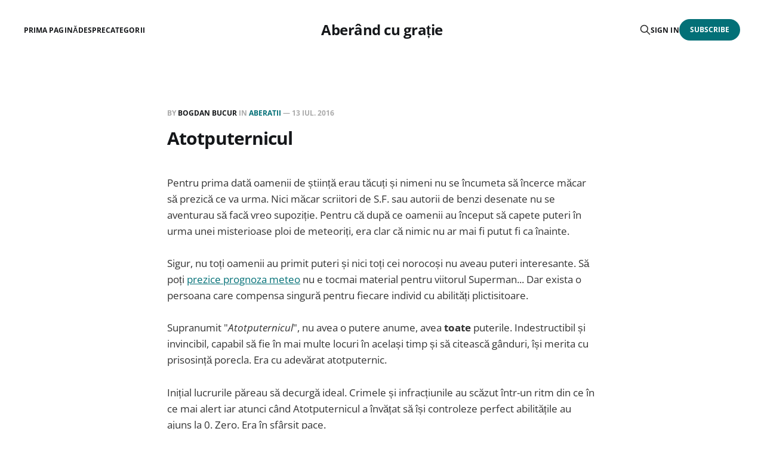

--- FILE ---
content_type: text/html; charset=utf-8
request_url: https://blog.bogdanbucur.eu/atotputernicul/
body_size: 6600
content:
<!DOCTYPE html>
<html lang="ro">

<head>
    <meta charset="utf-8">
    <meta name="viewport" content="width=device-width, initial-scale=1">
    <title>Atotputernicul</title>
    <link rel="stylesheet" href="/assets/built/screen.css?v=b36decc899">

    <link rel="icon" href="https://blog.bogdanbucur.eu/content/images/size/w256h256/2021/04/bogdanbucur_logo_small.png" type="image/png">
    <link rel="canonical" href="https://blog.bogdanbucur.eu/atotputernicul/">
    <meta name="referrer" content="no-referrer-when-downgrade">
    
    <meta property="og:site_name" content="Aberând cu grație">
    <meta property="og:type" content="article">
    <meta property="og:title" content="Atotputernicul">
    <meta property="og:description" content="Pentru prima dată oamenii de știință erau tăcuți și nimeni nu se încumeta să
încerce măcar să prezică ce va urma. Nici măcar scriitori de S.F. sau autorii de
benzi desenate nu se aventurau să facă vreo supoziție. Pentru că după ce oamenii
au început să capete puteri în">
    <meta property="og:url" content="https://blog.bogdanbucur.eu/atotputernicul/">
    <meta property="og:image" content="https://blog.bogdanbucur.eu/content/images/2024/05/300456387_588849969610466_8024398985718783452_n.png">
    <meta property="article:published_time" content="2016-07-13T19:52:03.000Z">
    <meta property="article:modified_time" content="2016-07-13T19:52:03.000Z">
    <meta property="article:tag" content="Aberatii">
    
    <meta property="article:publisher" content="https://www.facebook.com/blog.bogdanbucur.eu">
    <meta property="article:author" content="https://www.facebook.com/bog.bucur">
    <meta name="twitter:card" content="summary">
    <meta name="twitter:title" content="Atotputernicul">
    <meta name="twitter:description" content="Pentru prima dată oamenii de știință erau tăcuți și nimeni nu se încumeta să
încerce măcar să prezică ce va urma. Nici măcar scriitori de S.F. sau autorii de
benzi desenate nu se aventurau să facă vreo supoziție. Pentru că după ce oamenii
au început să capete puteri în">
    <meta name="twitter:url" content="https://blog.bogdanbucur.eu/atotputernicul/">
    <meta name="twitter:label1" content="Written by">
    <meta name="twitter:data1" content="Bogdan BUCUR">
    <meta name="twitter:label2" content="Filed under">
    <meta name="twitter:data2" content="Aberatii">
    <meta property="og:image:width" content="1200">
    <meta property="og:image:height" content="343">
    
    <script type="application/ld+json">
{
    "@context": "https://schema.org",
    "@type": "Article",
    "publisher": {
        "@type": "Organization",
        "name": "Aberând cu grație",
        "url": "https://blog.bogdanbucur.eu/",
        "logo": {
            "@type": "ImageObject",
            "url": "https://blog.bogdanbucur.eu/content/images/size/w256h256/2021/04/bogdanbucur_logo_small.png",
            "width": 60,
            "height": 60
        }
    },
    "author": {
        "@type": "Person",
        "name": "Bogdan BUCUR",
        "image": {
            "@type": "ImageObject",
            "url": "https://blog.bogdanbucur.eu/content/images/2021/07/Untitled-2.png",
            "width": 898,
            "height": 849
        },
        "url": "https://blog.bogdanbucur.eu/author/bogdan/",
        "sameAs": [
            "https://bogdanbucur.eu",
            "https://www.facebook.com/bog.bucur"
        ]
    },
    "headline": "Atotputernicul",
    "url": "https://blog.bogdanbucur.eu/atotputernicul/",
    "datePublished": "2016-07-13T19:52:03.000Z",
    "dateModified": "2016-07-13T19:52:03.000Z",
    "keywords": "Aberatii",
    "description": "Pentru prima dată oamenii de știință erau tăcuți și nimeni nu se încumeta să\nîncerce măcar să prezică ce va urma. Nici măcar scriitori de S.F. sau autorii de\nbenzi desenate nu se aventurau să facă vreo supoziție. Pentru că după ce oamenii\nau început să capete puteri în urma unei misterioase ploi de meteoriți, era clar\ncă nimic nu ar mai fi putut fi ca înainte.\n\nSigur, nu toți oamenii au primit puteri și nici toți cei norocoși nu aveau\nputeri interesante. Să poți prezice prognoza meteo\n[http://bl",
    "mainEntityOfPage": "https://blog.bogdanbucur.eu/atotputernicul/"
}
    </script>

    <meta name="generator" content="Ghost 6.10">
    <link rel="alternate" type="application/rss+xml" title="Aberând cu grație" href="https://blog.bogdanbucur.eu/rss/">
    <script defer src="https://cdn.jsdelivr.net/ghost/portal@~2.56/umd/portal.min.js" data-i18n="true" data-ghost="https://blog.bogdanbucur.eu/" data-key="d211125f25f82fcfba287dbfdb" data-api="https://blog.bogdanbucur.eu/ghost/api/content/" data-locale="ro" crossorigin="anonymous"></script><style id="gh-members-styles">.gh-post-upgrade-cta-content,
.gh-post-upgrade-cta {
    display: flex;
    flex-direction: column;
    align-items: center;
    font-family: -apple-system, BlinkMacSystemFont, 'Segoe UI', Roboto, Oxygen, Ubuntu, Cantarell, 'Open Sans', 'Helvetica Neue', sans-serif;
    text-align: center;
    width: 100%;
    color: #ffffff;
    font-size: 16px;
}

.gh-post-upgrade-cta-content {
    border-radius: 8px;
    padding: 40px 4vw;
}

.gh-post-upgrade-cta h2 {
    color: #ffffff;
    font-size: 28px;
    letter-spacing: -0.2px;
    margin: 0;
    padding: 0;
}

.gh-post-upgrade-cta p {
    margin: 20px 0 0;
    padding: 0;
}

.gh-post-upgrade-cta small {
    font-size: 16px;
    letter-spacing: -0.2px;
}

.gh-post-upgrade-cta a {
    color: #ffffff;
    cursor: pointer;
    font-weight: 500;
    box-shadow: none;
    text-decoration: underline;
}

.gh-post-upgrade-cta a:hover {
    color: #ffffff;
    opacity: 0.8;
    box-shadow: none;
    text-decoration: underline;
}

.gh-post-upgrade-cta a.gh-btn {
    display: block;
    background: #ffffff;
    text-decoration: none;
    margin: 28px 0 0;
    padding: 8px 18px;
    border-radius: 4px;
    font-size: 16px;
    font-weight: 600;
}

.gh-post-upgrade-cta a.gh-btn:hover {
    opacity: 0.92;
}</style>
    <script defer src="https://cdn.jsdelivr.net/ghost/sodo-search@~1.8/umd/sodo-search.min.js" data-key="d211125f25f82fcfba287dbfdb" data-styles="https://cdn.jsdelivr.net/ghost/sodo-search@~1.8/umd/main.css" data-sodo-search="https://blog.bogdanbucur.eu/" data-locale="ro" crossorigin="anonymous"></script>
    
    <link href="https://blog.bogdanbucur.eu/webmentions/receive/" rel="webmention">
    <script defer src="/public/cards.min.js?v=b36decc899"></script>
    <link rel="stylesheet" type="text/css" href="/public/cards.min.css?v=b36decc899">
    <script defer src="/public/comment-counts.min.js?v=b36decc899" data-ghost-comments-counts-api="https://blog.bogdanbucur.eu/members/api/comments/counts/"></script>
    <script defer src="/public/member-attribution.min.js?v=b36decc899"></script><style>:root {--ghost-accent-color: #037077;}</style>
    <meta name="google-site-verification" content="ucJ1FQIg1TVVDxK9Kb1uRMI9vN4cVdAZ5HhStn6CJ-U" />
</head>

<body class="post-template tag-aberatii is-head-middle-logo">
<div class="gh-site">

    <header id="gh-head" class="gh-head gh-outer">
        <div class="gh-head-inner gh-inner">
            <div class="gh-head-brand">
                <div class="gh-head-brand-wrapper">
                    <a class="gh-head-logo" href="https://blog.bogdanbucur.eu">
                            Aberând cu grație
                    </a>
                </div>
                <button class="gh-search gh-icon-btn" aria-label="Search this site" data-ghost-search><svg xmlns="http://www.w3.org/2000/svg" fill="none" viewBox="0 0 24 24" stroke="currentColor" stroke-width="2" width="20" height="20"><path stroke-linecap="round" stroke-linejoin="round" d="M21 21l-6-6m2-5a7 7 0 11-14 0 7 7 0 0114 0z"></path></svg></button>
                <button class="gh-burger"></button>
            </div>

            <nav class="gh-head-menu">
                <ul class="nav">
    <li class="nav-prima-pagina"><a href="https://blog.bogdanbucur.eu/">Prima pagină</a></li>
    <li class="nav-despre"><a href="https://blog.bogdanbucur.eu/despre/">Despre</a></li>
    <li class="nav-categorii"><a href="https://blog.bogdanbucur.eu/categorii/">Categorii</a></li>
</ul>

            </nav>

            <div class="gh-head-actions">
                    <button class="gh-search gh-icon-btn" aria-label="Search this site" data-ghost-search><svg xmlns="http://www.w3.org/2000/svg" fill="none" viewBox="0 0 24 24" stroke="currentColor" stroke-width="2" width="20" height="20"><path stroke-linecap="round" stroke-linejoin="round" d="M21 21l-6-6m2-5a7 7 0 11-14 0 7 7 0 0114 0z"></path></svg></button>
                    <div class="gh-head-members">
                                <a class="gh-head-link" href="#/portal/signin" data-portal="signin">Sign in</a>
                                <a class="gh-head-btn gh-btn gh-primary-btn" href="#/portal/signup" data-portal="signup">Subscribe</a>
                    </div>
            </div>
        </div>
    </header>

    <div class="site-content">
        
<main class="site-main">


    <article class="gh-article post tag-aberatii no-image">

        <header class="gh-article-header gh-canvas">
            <span class="gh-article-meta">
                By <a href="/author/bogdan/">Bogdan BUCUR</a>
                    in
                    <a class="gh-article-tag" href="https://blog.bogdanbucur.eu/tag/aberatii/">Aberatii</a>
                —
                <time datetime="2016-07-13">13 iul. 2016</time>
            </span>

            <h1 class="gh-article-title">Atotputernicul</h1>


                    </header>

        <div class="gh-content gh-canvas">
            <!--kg-card-begin: markdown--><p>Pentru prima dată oamenii de știință erau tăcuți și nimeni nu se încumeta să încerce măcar să prezică ce va urma. Nici măcar scriitori de S.F. sau autorii de benzi desenate nu se aventurau să facă vreo supoziție. Pentru că după ce oamenii au început să capete puteri în urma unei misterioase ploi de meteoriți, era clar că nimic nu ar mai fi putut fi ca înainte.</p>
<p>Sigur, nu toți oamenii au primit puteri și nici toți cei norocoși nu aveau puteri interesante. Să poți <a href="http://blog.bogdanbucur.eu/prognoza-meteo/">prezice prognoza meteo</a> nu e tocmai material pentru viitorul Superman... Dar exista o persoana care compensa singură pentru fiecare individ cu abilități plictisitoare.</p>
<p>Supranumit &quot;<em>Atotputernicul</em>&quot;, nu avea o putere anume, avea <strong>toate</strong> puterile. Indestructibil și invincibil, capabil să fie în mai multe locuri în același timp și să citească gânduri, își merita cu prisosință porecla. Era cu adevărat atotputernic.</p>
<p>Inițial lucrurile păreau să decurgă ideal. Crimele și infracțiunile au scăzut într-un ritm din ce în ce mai alert iar atunci când Atotputernicul a învățat să își controleze perfect abilitățile au ajuns la 0. Zero. Era în sfârșit pace.</p>
<p>Te-ai fi așteptat ca acest lucru să semnaleze începutul unei epoci de aur pentru omenire. Realitatea era însă că oricât de puternic ar fi fost Atotputernicul, avea un adversar pe măsură: natura umană.</p>
<p>Era normal ca toți potențialii răufăcători să fie morocănoși, a căror imposibilitate de a comite infracțiuni era cu atât mai dureroasă cu cât mai interesante erau puterile pe care le căpătaseră. Ce rost aveau dacă nu le puteau folosi pentru a se îmbogăți sau pentru a-i face pe ceilalți să sufere? Însă nici eroii nu erau fericiți.</p>
<p>Cum Atotputernicul putea opri orice crimă înainte de a fi comisă, lor nu le mai rămânea nimic de făcut. Polițiștii s-au văzut reduși cel mult la cel mult agenți de circulație. Pușcăriile erau degeaba, judecătorii și avocații au început să sărăcească iar știrile erau din ce în ce mai plicticoase. Armatele și toată industria militară nu mai aveau nici un sens în acestă lume nouă, iar politicienii s-au trezit brusc în situația în care nu își mai permiteau să fie corupți. Milioane de oameni au rămas fără ocupație aproape peste noapte.</p>
<p>Nici măcar fețele bisericești nu erau de partea lui, cu toata alura sa mesianică. Unde mai e liberul arbitru, argumentau ei, dacă o figură <em>demonică</em> oprea oamenii din a-și da frâu liber dorințelor perverse? Urmau să ajungă toți în Rai iar în aceste condiții Raiul nu mai avea nici un farmec...</p>
<p>În pofida intențiilor sale bune, Atotputernicul a ajuns rapid ținta unor atacuri mediatice din ce în ce mai violente. Dintr-un zeu benevolent decăzuse și ajunsese să fie mai urât și mai hulit decât tirani precum Hitler, Pol Pot sau Stalin.</p>
<p>Și a plecat. Nu era degeaba Atotputernic. A găsit o civilizație capabilă să îl accepte și să îl aprecieze undeva printre stele.</p>
<p>În timp ce Atotputernicul clădea o veritabilă utopie alături de extratereștrii din Tau Ceti, pe Pământ un polițist gras alerga un hoț de buzunare. Încercă fără succes să îl prindă dar fu nevoit să se oprească după doar 100 de metri. Gâfâia, pierduse infractorul, dar cumva era fericit. Avea un scop în viață.</p>
<!--kg-card-end: markdown-->
        </div>

    </article>

    <div class="gh-canvas">
    <div class="navigation">
            <a class="navigation-item navigation-previous" href="/seria-tunnels-de-roderick-gordon/">
                <span class="navigation-label">Previous</span>
                <h4 class="navigation-title">Seria Tunnels - de Roderick Gordon</h4>
            </a>
            <a class="navigation-item navigation-next" href="/omul-gospodar/">
                <span class="navigation-label">Next</span>
                <h4 class="navigation-title">Omul gospodar</h4>
            </a>
    </div>
</div>
    <br/>
    <div class="gh-canvas">
        <section class="share" style="display: inline-flex; align-items: center; line-height: 36px; font-size: 0.9em;">
            <span> Ți-a placut?&nbsp;</span>
            <div class="fb-like" data-href="https://blog.bogdanbucur.eu/atotputernicul/" data-layout="standard" data-action="like" data-show-faces="true" data-share="false"></div>
        </section>
    </div>

        <div class="gh-comments gh-canvas">
            <div class="fb-comments" data-href="https://blog.bogdanbucur.eu/atotputernicul/" data-numposts="10"></div>
        </div>


        <div class="related-wrapper gh-outer">
        <section class="related-posts gh-inner">
            <h3 class="related-title">
                <span class="text">You might also like...</span>
            </h3>
            <div class="post-feed">
                    <article class="post tag-aberatii u-shadow">
<a class="post-link" href="/printre-urechi/">
        <figure class="post-media">
            <div class="u-placeholder same-height rectangle">
                <img
                    class="post-image u-object-fit"
                    srcset="https://images.unsplash.com/photo-1516726283839-a493d9f167aa?crop&#x3D;entropy&amp;cs&#x3D;tinysrgb&amp;fit&#x3D;max&amp;fm&#x3D;jpg&amp;ixid&#x3D;M3wxMTc3M3wwfDF8c2VhcmNofDF8fGVhcnN8ZW58MHx8fHwxNzY4MzMzNzM4fDA&amp;ixlib&#x3D;rb-4.1.0&amp;q&#x3D;80&amp;w&#x3D;400 400w,
                            https://images.unsplash.com/photo-1516726283839-a493d9f167aa?crop&#x3D;entropy&amp;cs&#x3D;tinysrgb&amp;fit&#x3D;max&amp;fm&#x3D;jpg&amp;ixid&#x3D;M3wxMTc3M3wwfDF8c2VhcmNofDF8fGVhcnN8ZW58MHx8fHwxNzY4MzMzNzM4fDA&amp;ixlib&#x3D;rb-4.1.0&amp;q&#x3D;80&amp;w&#x3D;720 750w,
                            https://images.unsplash.com/photo-1516726283839-a493d9f167aa?crop&#x3D;entropy&amp;cs&#x3D;tinysrgb&amp;fit&#x3D;max&amp;fm&#x3D;jpg&amp;ixid&#x3D;M3wxMTc3M3wwfDF8c2VhcmNofDF8fGVhcnN8ZW58MHx8fHwxNzY4MzMzNzM4fDA&amp;ixlib&#x3D;rb-4.1.0&amp;q&#x3D;80&amp;w&#x3D;960 960w,
                            https://images.unsplash.com/photo-1516726283839-a493d9f167aa?crop&#x3D;entropy&amp;cs&#x3D;tinysrgb&amp;fit&#x3D;max&amp;fm&#x3D;jpg&amp;ixid&#x3D;M3wxMTc3M3wwfDF8c2VhcmNofDF8fGVhcnN8ZW58MHx8fHwxNzY4MzMzNzM4fDA&amp;ixlib&#x3D;rb-4.1.0&amp;q&#x3D;80&amp;w&#x3D;1200 1140w,
                            https://images.unsplash.com/photo-1516726283839-a493d9f167aa?crop&#x3D;entropy&amp;cs&#x3D;tinysrgb&amp;fit&#x3D;max&amp;fm&#x3D;jpg&amp;ixid&#x3D;M3wxMTc3M3wwfDF8c2VhcmNofDF8fGVhcnN8ZW58MHx8fHwxNzY4MzMzNzM4fDA&amp;ixlib&#x3D;rb-4.1.0&amp;q&#x3D;80&amp;w&#x3D;2000 1920w"
                    sizes="600px"
                    src="https://images.unsplash.com/photo-1516726283839-a493d9f167aa?crop&#x3D;entropy&amp;cs&#x3D;tinysrgb&amp;fit&#x3D;max&amp;fm&#x3D;jpg&amp;ixid&#x3D;M3wxMTc3M3wwfDF8c2VhcmNofDF8fGVhcnN8ZW58MHx8fHwxNzY4MzMzNzM4fDA&amp;ixlib&#x3D;rb-4.1.0&amp;q&#x3D;80&amp;w&#x3D;960"
                    alt="Printre urechi"
                    loading="lazy"
                >
            </div>
        </figure>

    <div class="post-wrapper">
        <header class="post-header">
                <span class="post-tag">Aberatii</span>

            <h2 class="post-title">
                Printre urechi
            </h2>
        </header>

            <div class="post-excerpt">
                Când spui că intră pe o ureche și iese pe alta e,
            </div>
    </div>

    <footer class="post-footer">
        <span class="post-more">Read More</span>

        <div class="post-author">
                    <span class="post-author-link">
                        <img class="post-author-image" src="/content/images/size/w150/2021/07/Untitled-2.png" alt="Bogdan BUCUR" loading="lazy">
                    </span>
        </div>
    </footer>
</a>
</article>                    <article class="post tag-aberatii u-shadow">
<a class="post-link" href="/diminutive-grosolane/">
        <figure class="post-media">
            <div class="u-placeholder same-height rectangle">
                <img
                    class="post-image u-object-fit"
                    srcset="https://images.unsplash.com/photo-1531180488878-b785d2ce8f71?crop&#x3D;entropy&amp;cs&#x3D;tinysrgb&amp;fit&#x3D;max&amp;fm&#x3D;jpg&amp;ixid&#x3D;M3wxMTc3M3wwfDF8c2VhcmNofDV8fHN0b25lfGVufDB8fHx8MTc2Nzc3MzgzNnww&amp;ixlib&#x3D;rb-4.1.0&amp;q&#x3D;80&amp;w&#x3D;400 400w,
                            https://images.unsplash.com/photo-1531180488878-b785d2ce8f71?crop&#x3D;entropy&amp;cs&#x3D;tinysrgb&amp;fit&#x3D;max&amp;fm&#x3D;jpg&amp;ixid&#x3D;M3wxMTc3M3wwfDF8c2VhcmNofDV8fHN0b25lfGVufDB8fHx8MTc2Nzc3MzgzNnww&amp;ixlib&#x3D;rb-4.1.0&amp;q&#x3D;80&amp;w&#x3D;720 750w,
                            https://images.unsplash.com/photo-1531180488878-b785d2ce8f71?crop&#x3D;entropy&amp;cs&#x3D;tinysrgb&amp;fit&#x3D;max&amp;fm&#x3D;jpg&amp;ixid&#x3D;M3wxMTc3M3wwfDF8c2VhcmNofDV8fHN0b25lfGVufDB8fHx8MTc2Nzc3MzgzNnww&amp;ixlib&#x3D;rb-4.1.0&amp;q&#x3D;80&amp;w&#x3D;960 960w,
                            https://images.unsplash.com/photo-1531180488878-b785d2ce8f71?crop&#x3D;entropy&amp;cs&#x3D;tinysrgb&amp;fit&#x3D;max&amp;fm&#x3D;jpg&amp;ixid&#x3D;M3wxMTc3M3wwfDF8c2VhcmNofDV8fHN0b25lfGVufDB8fHx8MTc2Nzc3MzgzNnww&amp;ixlib&#x3D;rb-4.1.0&amp;q&#x3D;80&amp;w&#x3D;1200 1140w,
                            https://images.unsplash.com/photo-1531180488878-b785d2ce8f71?crop&#x3D;entropy&amp;cs&#x3D;tinysrgb&amp;fit&#x3D;max&amp;fm&#x3D;jpg&amp;ixid&#x3D;M3wxMTc3M3wwfDF8c2VhcmNofDV8fHN0b25lfGVufDB8fHx8MTc2Nzc3MzgzNnww&amp;ixlib&#x3D;rb-4.1.0&amp;q&#x3D;80&amp;w&#x3D;2000 1920w"
                    sizes="600px"
                    src="https://images.unsplash.com/photo-1531180488878-b785d2ce8f71?crop&#x3D;entropy&amp;cs&#x3D;tinysrgb&amp;fit&#x3D;max&amp;fm&#x3D;jpg&amp;ixid&#x3D;M3wxMTc3M3wwfDF8c2VhcmNofDV8fHN0b25lfGVufDB8fHx8MTc2Nzc3MzgzNnww&amp;ixlib&#x3D;rb-4.1.0&amp;q&#x3D;80&amp;w&#x3D;960"
                    alt="Diminutive grosolane"
                    loading="lazy"
                >
            </div>
        </figure>

    <div class="post-wrapper">
        <header class="post-header">
                <span class="post-tag">Aberatii</span>

            <h2 class="post-title">
                Diminutive grosolane
            </h2>
        </header>

            <div class="post-excerpt">
                Cui îi e frică de o piatră? Posibil să existe temători, o
            </div>
    </div>

    <footer class="post-footer">
        <span class="post-more">Read More</span>

        <div class="post-author">
                    <span class="post-author-link">
                        <img class="post-author-image" src="/content/images/size/w150/2021/07/Untitled-2.png" alt="Bogdan BUCUR" loading="lazy">
                    </span>
        </div>
    </footer>
</a>
</article>                    <article class="post tag-aberatii u-shadow">
<a class="post-link" href="/ce-rimeaza-cu-un-cuvant/">
        <figure class="post-media">
            <div class="u-placeholder same-height rectangle">
                <img
                    class="post-image u-object-fit"
                    srcset="https://images.unsplash.com/photo-1632096936824-565d39f8e5eb?crop&#x3D;entropy&amp;cs&#x3D;tinysrgb&amp;fit&#x3D;max&amp;fm&#x3D;jpg&amp;ixid&#x3D;M3wxMTc3M3wwfDF8c2VhcmNofDN8fG1hZ25pZmllcnxlbnwwfHx8fDE3Njc4ODcwODB8MA&amp;ixlib&#x3D;rb-4.1.0&amp;q&#x3D;80&amp;w&#x3D;400 400w,
                            https://images.unsplash.com/photo-1632096936824-565d39f8e5eb?crop&#x3D;entropy&amp;cs&#x3D;tinysrgb&amp;fit&#x3D;max&amp;fm&#x3D;jpg&amp;ixid&#x3D;M3wxMTc3M3wwfDF8c2VhcmNofDN8fG1hZ25pZmllcnxlbnwwfHx8fDE3Njc4ODcwODB8MA&amp;ixlib&#x3D;rb-4.1.0&amp;q&#x3D;80&amp;w&#x3D;720 750w,
                            https://images.unsplash.com/photo-1632096936824-565d39f8e5eb?crop&#x3D;entropy&amp;cs&#x3D;tinysrgb&amp;fit&#x3D;max&amp;fm&#x3D;jpg&amp;ixid&#x3D;M3wxMTc3M3wwfDF8c2VhcmNofDN8fG1hZ25pZmllcnxlbnwwfHx8fDE3Njc4ODcwODB8MA&amp;ixlib&#x3D;rb-4.1.0&amp;q&#x3D;80&amp;w&#x3D;960 960w,
                            https://images.unsplash.com/photo-1632096936824-565d39f8e5eb?crop&#x3D;entropy&amp;cs&#x3D;tinysrgb&amp;fit&#x3D;max&amp;fm&#x3D;jpg&amp;ixid&#x3D;M3wxMTc3M3wwfDF8c2VhcmNofDN8fG1hZ25pZmllcnxlbnwwfHx8fDE3Njc4ODcwODB8MA&amp;ixlib&#x3D;rb-4.1.0&amp;q&#x3D;80&amp;w&#x3D;1200 1140w,
                            https://images.unsplash.com/photo-1632096936824-565d39f8e5eb?crop&#x3D;entropy&amp;cs&#x3D;tinysrgb&amp;fit&#x3D;max&amp;fm&#x3D;jpg&amp;ixid&#x3D;M3wxMTc3M3wwfDF8c2VhcmNofDN8fG1hZ25pZmllcnxlbnwwfHx8fDE3Njc4ODcwODB8MA&amp;ixlib&#x3D;rb-4.1.0&amp;q&#x3D;80&amp;w&#x3D;2000 1920w"
                    sizes="600px"
                    src="https://images.unsplash.com/photo-1632096936824-565d39f8e5eb?crop&#x3D;entropy&amp;cs&#x3D;tinysrgb&amp;fit&#x3D;max&amp;fm&#x3D;jpg&amp;ixid&#x3D;M3wxMTc3M3wwfDF8c2VhcmNofDN8fG1hZ25pZmllcnxlbnwwfHx8fDE3Njc4ODcwODB8MA&amp;ixlib&#x3D;rb-4.1.0&amp;q&#x3D;80&amp;w&#x3D;960"
                    alt="Ce rimează cu un cuvânt?"
                    loading="lazy"
                >
            </div>
        </figure>

    <div class="post-wrapper">
        <header class="post-header">
                <span class="post-tag">Aberatii</span>

            <h2 class="post-title">
                Ce rimează cu un cuvânt?
            </h2>
        </header>

            <div class="post-excerpt">
                De ce cuvântul &quot;cuvânt&quot;
rimează evident cu &quot;mărunt&quot;
            </div>
    </div>

    <footer class="post-footer">
        <span class="post-more">Read More</span>

        <div class="post-author">
                    <span class="post-author-link">
                        <img class="post-author-image" src="/content/images/size/w150/2021/07/Untitled-2.png" alt="Bogdan BUCUR" loading="lazy">
                    </span>
        </div>
    </footer>
</a>
</article>                    <article class="post tag-aberatii u-shadow">
<a class="post-link" href="/sfarsitul-lumii-prin-asteroid/">
        <figure class="post-media">
            <div class="u-placeholder same-height rectangle">
                <img
                    class="post-image u-object-fit"
                    srcset="https://images.unsplash.com/photo-1697325320142-28beaededbf3?crop&#x3D;entropy&amp;cs&#x3D;tinysrgb&amp;fit&#x3D;max&amp;fm&#x3D;jpg&amp;ixid&#x3D;M3wxMTc3M3wwfDF8c2VhcmNofDF8fGFzdGVyb2lkfGVufDB8fHx8MTc2NDAwMDUwOHww&amp;ixlib&#x3D;rb-4.1.0&amp;q&#x3D;80&amp;w&#x3D;400 400w,
                            https://images.unsplash.com/photo-1697325320142-28beaededbf3?crop&#x3D;entropy&amp;cs&#x3D;tinysrgb&amp;fit&#x3D;max&amp;fm&#x3D;jpg&amp;ixid&#x3D;M3wxMTc3M3wwfDF8c2VhcmNofDF8fGFzdGVyb2lkfGVufDB8fHx8MTc2NDAwMDUwOHww&amp;ixlib&#x3D;rb-4.1.0&amp;q&#x3D;80&amp;w&#x3D;720 750w,
                            https://images.unsplash.com/photo-1697325320142-28beaededbf3?crop&#x3D;entropy&amp;cs&#x3D;tinysrgb&amp;fit&#x3D;max&amp;fm&#x3D;jpg&amp;ixid&#x3D;M3wxMTc3M3wwfDF8c2VhcmNofDF8fGFzdGVyb2lkfGVufDB8fHx8MTc2NDAwMDUwOHww&amp;ixlib&#x3D;rb-4.1.0&amp;q&#x3D;80&amp;w&#x3D;960 960w,
                            https://images.unsplash.com/photo-1697325320142-28beaededbf3?crop&#x3D;entropy&amp;cs&#x3D;tinysrgb&amp;fit&#x3D;max&amp;fm&#x3D;jpg&amp;ixid&#x3D;M3wxMTc3M3wwfDF8c2VhcmNofDF8fGFzdGVyb2lkfGVufDB8fHx8MTc2NDAwMDUwOHww&amp;ixlib&#x3D;rb-4.1.0&amp;q&#x3D;80&amp;w&#x3D;1200 1140w,
                            https://images.unsplash.com/photo-1697325320142-28beaededbf3?crop&#x3D;entropy&amp;cs&#x3D;tinysrgb&amp;fit&#x3D;max&amp;fm&#x3D;jpg&amp;ixid&#x3D;M3wxMTc3M3wwfDF8c2VhcmNofDF8fGFzdGVyb2lkfGVufDB8fHx8MTc2NDAwMDUwOHww&amp;ixlib&#x3D;rb-4.1.0&amp;q&#x3D;80&amp;w&#x3D;2000 1920w"
                    sizes="600px"
                    src="https://images.unsplash.com/photo-1697325320142-28beaededbf3?crop&#x3D;entropy&amp;cs&#x3D;tinysrgb&amp;fit&#x3D;max&amp;fm&#x3D;jpg&amp;ixid&#x3D;M3wxMTc3M3wwfDF8c2VhcmNofDF8fGFzdGVyb2lkfGVufDB8fHx8MTc2NDAwMDUwOHww&amp;ixlib&#x3D;rb-4.1.0&amp;q&#x3D;80&amp;w&#x3D;960"
                    alt="Sfârșitul lumii prin asteroid"
                    loading="lazy"
                >
            </div>
        </figure>

    <div class="post-wrapper">
        <header class="post-header">
                <span class="post-tag">Aberatii</span>

            <h2 class="post-title">
                Sfârșitul lumii prin asteroid
            </h2>
        </header>

            <div class="post-excerpt">
                De fiecare dată când un meteorit mai măricel se apropia de planetă
            </div>
    </div>

    <footer class="post-footer">
        <span class="post-more">Read More</span>

        <div class="post-author">
                    <span class="post-author-link">
                        <img class="post-author-image" src="/content/images/size/w150/2021/07/Untitled-2.png" alt="Bogdan BUCUR" loading="lazy">
                    </span>
        </div>
    </footer>
</a>
</article>            </div>
        </section>
</div>
</main>
    </div>

    <footer class="gh-foot no-menu gh-outer">
        <div class="gh-foot-inner gh-inner">
            <div class="gh-copyright">
                Aberând cu grație © 2026
            </div>
            <div class="gh-powered-by">
                <a href="https://ghost.org/" target="_blank" rel="noopener">Powered by Ghost</a>
            </div>
        </div>
    </footer>

</div>

    <div class="pswp" tabindex="-1" role="dialog" aria-hidden="true">
    <div class="pswp__bg"></div>

    <div class="pswp__scroll-wrap">
        <div class="pswp__container">
            <div class="pswp__item"></div>
            <div class="pswp__item"></div>
            <div class="pswp__item"></div>
        </div>

        <div class="pswp__ui pswp__ui--hidden">
            <div class="pswp__top-bar">
                <div class="pswp__counter"></div>

                <button class="pswp__button pswp__button--close" title="Close (Esc)"></button>
                <button class="pswp__button pswp__button--share" title="Share"></button>
                <button class="pswp__button pswp__button--fs" title="Toggle fullscreen"></button>
                <button class="pswp__button pswp__button--zoom" title="Zoom in/out"></button>

                <div class="pswp__preloader">
                    <div class="pswp__preloader__icn">
                        <div class="pswp__preloader__cut">
                            <div class="pswp__preloader__donut"></div>
                        </div>
                    </div>
                </div>
            </div>

            <div class="pswp__share-modal pswp__share-modal--hidden pswp__single-tap">
                <div class="pswp__share-tooltip"></div>
            </div>

            <button class="pswp__button pswp__button--arrow--left" title="Previous (arrow left)"></button>
            <button class="pswp__button pswp__button--arrow--right" title="Next (arrow right)"></button>

            <div class="pswp__caption">
                <div class="pswp__caption__center"></div>
            </div>
        </div>
    </div>
</div>
<script src="/assets/built/main.min.js?v=b36decc899"></script>

<!-- Google Analytics -->
<script>
    (function(i,s,o,g,r,a,m){i['GoogleAnalyticsObject']=r;i[r]=i[r]||function(){
        (i[r].q=i[r].q||[]).push(arguments)},i[r].l=1*new Date();a=s.createElement(o),
        m=s.getElementsByTagName(o)[0];a.async=1;a.src=g;m.parentNode.insertBefore(a,m)
                            })(window,document,'script','//www.google-analytics.com/analytics.js','ga');

    ga('create', 'UA-57790002-1', 'auto');
    ga('send', 'pageview');

</script>
<div id="fb-root"></div>
<script async defer crossorigin="anonymous" src="https://connect.facebook.net/ro_RO/sdk.js#xfbml=1&version=v19.0&appId=1549509608628385" nonce="abuLBZXZ"></script>

</body>
</html>

--- FILE ---
content_type: text/plain
request_url: https://www.google-analytics.com/j/collect?v=1&_v=j102&a=882741302&t=pageview&_s=1&dl=https%3A%2F%2Fblog.bogdanbucur.eu%2Fatotputernicul%2F&ul=en-us%40posix&dt=Atotputernicul&sr=1280x720&vp=1280x720&_u=IEBAAEABAAAAACAAI~&jid=614316337&gjid=1990614732&cid=788777307.1768995879&tid=UA-57790002-1&_gid=12962612.1768995879&_r=1&_slc=1&z=1661477783
body_size: -451
content:
2,cG-ELS4CYVRCX